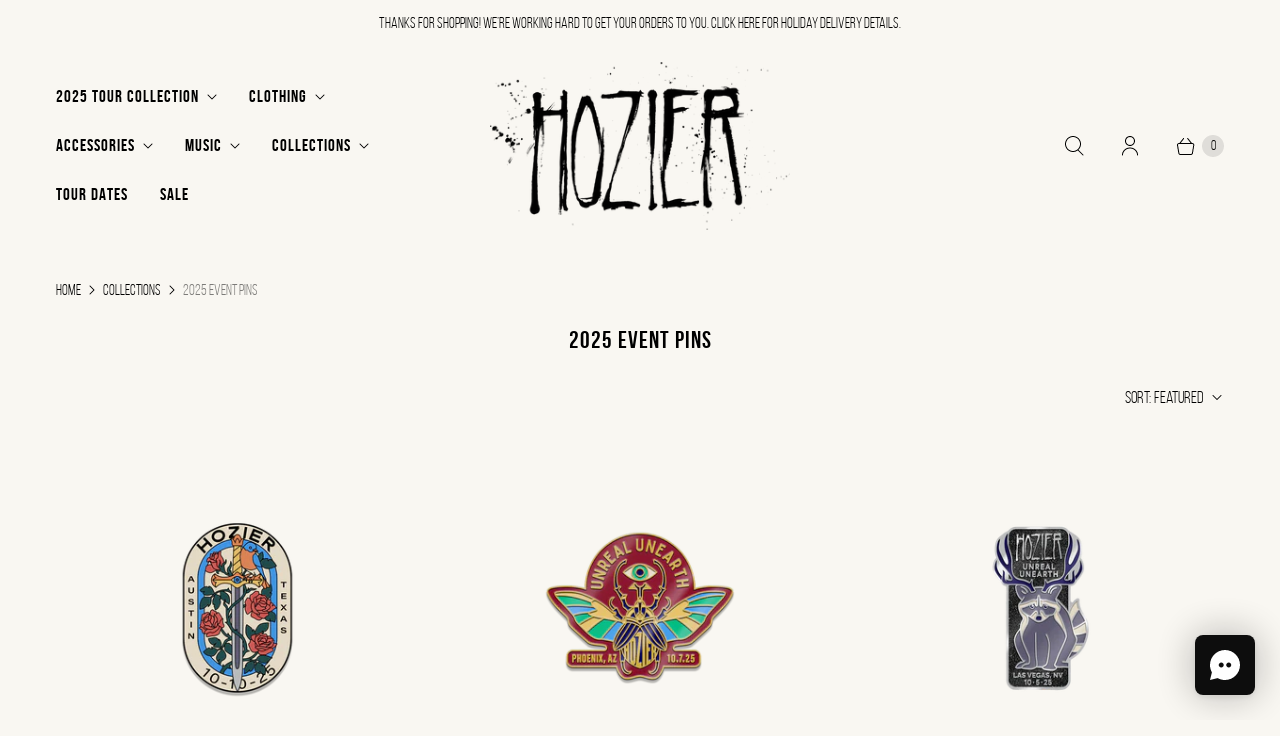

--- FILE ---
content_type: text/css
request_url: https://usstore.hozier.com/cdn/shop/t/19/assets/custom.css?v=91582222964108759121711075316
body_size: -820
content:
.product-thumbnail__title {
  font-weight: bold;
}

--- FILE ---
content_type: text/javascript; charset=utf-8
request_url: https://s3.us-east-2.amazonaws.com/orderlogic-production/hozier-mt_constraints.js?202502190343
body_size: 1703
content:
var olConstraints = {"shop_id":73145745684,"money_format":"${{amount}}","order_min_quantity":null,"order_max_quantity":null,"messages":{},"8170262003988_maximum":{"product_id":8170262003988,"product":{"title":"Hozier: Heavyweight Vinyl 2LP"},"variant_count":1,"type":"maximum","amount":"4"},"8298198827284_maximum":{"product_id":8298198827284,"product":{"title":"Unreal Unearth Black Vinyl LP"},"variant_count":1,"type":"maximum","amount":"4"},"8298198794516_maximum":{"product_id":8298198794516,"product":{"title":"Unreal Unearth Exclusive Limited Edition Raw Ochre Vinyl LP"},"variant_count":1,"type":"maximum","amount":"4"},"8299456594196_maximum":{"product_id":8299456594196,"product":{"title":"Unreal Unearth Exclusive Limited Edition SIGNED Black Vinyl LP"},"variant_count":1,"type":"maximum","amount":"4"},"8994800009492_maximum":{"product_id":8994800009492,"product":{"title":"Wasteland, Baby! Limited Edition Blue Vinyl"},"variant_count":1,"type":"maximum","amount":"4"},"8170247029012_maximum":{"product_id":8170247029012,"product":{"title":"Wasteland, baby! Standard LP"},"variant_count":1,"type":"maximum","amount":"4"},"8298198761748_maximum":{"product_id":8298198761748,"product":{"title":"Unreal Unearth CD"},"variant_count":1,"type":"maximum","amount":"4"},"8299456561428_maximum":{"product_id":8299456561428,"product":{"title":"Unreal Unearth Exclusive Limited Edition SIGNED CD"},"variant_count":1,"type":"maximum","amount":"4"},"8170243981588_maximum":{"product_id":8170243981588,"product":{"title":"Wasteland, baby! Standard CD"},"variant_count":1,"type":"maximum","amount":"4"},"tag_constraints":{},"tier":0,"deleted":false,"cart_metadata":false,"hide_dynamic_checkout_button":true}

--- FILE ---
content_type: application/x-javascript; charset=utf-8
request_url: https://bundler.nice-team.net/app/shop/status/hozier-mt.myshopify.com.js?1768978028
body_size: 62
content:
var bundler_settings_updated='1715101674';

--- FILE ---
content_type: application/javascript
request_url: https://us1.chat.getzowie.com/web/live-chat/153.chatbotize-entrypoint.min.js
body_size: 2391
content:
"use strict";(self.zowieJsonp=self.zowieJsonp||[]).push([[153],{7153:(e,t,n)=>{n.r(t),n.d(t,{getConversationId:()=>w,keepAlive:()=>z,saveConversationId:()=>_,setup:()=>E});var o=n(9565),i=n(1175),a=n(8574),s="chatbot",c=void 0,r=!1;const d=e=>`zowie-zendesk-conv-in-progress-${e}`,l=e=>"true"===window.localStorage.getItem(e),u=(e,t)=>window.localStorage.setItem(e,String(t));var v=void 0,f=void 0;const m=()=>{const e=document.location.host.split("."),t=e.length,n="."+e.slice(t-2,t).join(".");document.cookie="__zlcmid=;path=/;domain="+n+";expires=Thu, 01 Jan 1970 00:00:01 GMT"},h=()=>window.location.href.includes("glamira")||window.location.href.includes("sharkgaming.dk")||window.location.href.includes("sharkgaming.se")||window.location.href.includes("sharkgaming.no")||window.location.href.includes("cobbtuning.com")&&void 0!==window.require?new Promise(((e,t)=>{window.require(["https://dev.zopim.com/web-sdk/latest/web-sdk.js"],(function(t){e(t)}))})):new Promise(((e,t)=>{try{const n=document.createElement("script");n.type="text/javascript",n.async=!0,n.src="https://dev.zopim.com/web-sdk/latest/web-sdk.js",n.addEventListener("load",(t=>{e(window.zChat)})),n.addEventListener("error",(e=>{t("Failed to load Zendesk Chat script: "+JSON.stringify(e))})),document.body.appendChild(n)}catch(n){t("Failed to add Zendesk Chat script: "+JSON.stringify(n))}}));function g(e,t){for(var n=e.split(","),o=n[0].match(/:(.*?);/)[1],i=atob(n[1]),a=i.length,s=new Uint8Array(a);a--;)s[a]=i.charCodeAt(a);return new File([s],t,{type:o})}function p(e,t,n,o,a){const s=`${a}/instances/${t}/conversations/${e}/messages/announcement`;(0,i.bE)(s,{text:n,visibility:o})}function y(e,t,n){const o=`${n}/instances/${t}/conversations/${e}/agent-not-available`;return(0,i.bE)(o,{})}function k(e,t,n,o){"chatbot"!==s&&setTimeout((()=>b(e,t,n,!1,[],o)),1e3)}function b(e,t,n,o,a,c){if("chatbot"===s)return;const r=`${c}/instances/${n}/conversations/${t}/messages`;(0,i.Jt)(r).then((s=>{const r=s.data;if(o){const t=r.map((t=>{if(void 0!==t.text){var n=new Date(t.time),o=n.getHours(),i="0"+n.getMinutes(),a="0"+n.getSeconds(),s=o+":"+i.substr(-2)+":"+a.substr(-2);return`${t.author} (${s}): ${t.text}`}return void 0!==t.fileData&&void 0!==t.fileName?void e.sendFile(g(t.fileData,t.fileName)):void 0})).join("\n\n"),o=a.map((e=>"tier"===e.key||"Tier"===e.key?"30-day GMV: $"+e.value:e.key+": "+e.value)).join("\n");let i=t;""!==i&&o.length>0&&"ac6b077fad4543ee898035e7eaf905eb"===n&&(i+="\n\n\nProperties:\n",i+=o),""!==i&&e.sendChatMsg(i)}else r.forEach((t=>{void 0!==t.text?e.sendChatMsg(t.text):void 0!==t.fileData&&void 0!==t.fileName&&e.sendFile(g(t.fileData,t.fileName))}));if(r.length>0)return function(e,t,n,o){const a=`${o}/instances/${t}/conversations/${e}/messages/seen`;return(0,i.bE)(a,{time:n})}(t,n,r[r.length-1].time,c).finally((()=>{k(e,t,n,c)}));k(e,t,n,c)}))}function I(e,t,n,i,c){if(!["f4b3c2093a744fdc9eaaf0c00f4d7d3b","7a761b8ef2ea41369f7c8fe9bee9996e","1d1f478a1fd74e0393d44f9bb7c51b2f","2bc4073a42304812874885c0ca806f2a"].includes(t))return;(0,a.c)("Checking department status: ",n,i);const r=l(d(e));if(void 0!==i)"offline"!==i.status||r||(y(e,t,c).finally((()=>{s="chatbot"})),clearInterval(v),o.yf.logger.info("livechat-zendesk-event-chat_departmentoffline",{instanceId:t,conversationId:e}));else{void 0!==n.find((e=>"offline"!==e.status))||r||(y(e,t,c).finally((()=>{s="chatbot"})),clearInterval(v),o.yf.logger.info("livechat-zendesk-event-chat_departmentoffline",{instanceId:t,conversationId:e}))}}function $(e,t,n,o){(function(e,t,n){const o=`${n}/instances/${t}/conversations/${e}/state`;return(0,i.Jt)(o).then((e=>e.data)).catch((()=>({owner:"chatbot",metadata:void 0})))})(t,n,o).then((r=>{const d=r.owner,l=r.metadata;if("zendesk"===d&&"chatbot"===s){s="zendesk";const r=e.getAllDepartments();if((0,a.c)("Available departments: ",r),l){const i=r.find((e=>e.name===l));i?(e.setVisitorDefaultDepartment(i.id),I(t,n,r,i,o)):I(t,n,r,void 0,o)}else I(t,n,r,void 0,o);(function(e,t,n){const o=`${n}/instances/${t}/conversations/${e}/metadata`;return(0,i.Jt)(o).then((e=>e.data)).catch((()=>({})))})(t,n,o).then((i=>{const a={};void 0!==i.name&&(a.display_name=i.name),void 0!==i.email&&(a.email=i.email),void 0!==i.phoneNumber&&(a.phone=i.phoneNumber),e.setVisitorInfo(a),b(e,t,n,!0,i.customProperties,o)})).catch((()=>{b(e,t,n,!0,[],o)})).finally((()=>{c=setTimeout((()=>$(e,t,n,o)),500)}))}else"chatbot"===d&&"zendesk"===s?(s="chatbot",c=setTimeout((()=>$(e,t,n,o)),500)):c=setTimeout((()=>$(e,t,n,o)),500)}))}function w(e){return localStorage.getItem("zowie-zendesk-"+e+"-conversationId")}function _(e,t){localStorage.setItem("zowie-zendesk-"+e+"-conversationId",t)}function z(e){let{accountKey:t,conversationId:n,instanceId:i}=e;h().then((e=>{o.yf.logger.info("livechat-zendesk-keepalive-load-success",{instanceId:i,conversationId:n,accountKey:t}),e.init({account_key:t})})).catch((e=>{(0,a.Iv)(e),o.yf.logger.error("livechat-zendesk-keepalive-load-failed",{instanceId:i,conversationId:n,accountKey:t,errorRoot:e})}))}function E(e,t){let{accountKey:n,conversationId:l,instanceId:g,apiBaseUrl:y}=e;const k=`${y}/api/v1/chat-integration-zendeskchat`;void 0!==c&&clearTimeout(c),r=!1,s="chatbot";w(g)!==l&&(m(),_(g,l)),h().then((e=>{(0,a.c)("Zowie - Zendesk - SDK loaded"),o.yf.logger.info("livechat-zendesk-load-success",{instanceId:g,conversationId:l,accountKey:n}),e.on("connection_update",(function(t){(0,a.c)("Zowie - Zendesk - connection_update",t),o.yf.logger.info("livechat-zendesk-event-connection_update",{instanceId:g,conversationId:l,accountKey:n,status:t}),"connected"===t&&!1===r&&(r=!0,c=setTimeout((()=>$(e,l,g,k)),1e3))})),e.on("chat",(function(e){"chat.msg"===e.type&&e.msg&&"visitor"!==e.nick&&r?((0,a.c)("Zowie - Zendesk - chat_message",e),function(e,t,n,o,a,s){const c=n?n.replace("agent:",""):void 0,r=`${s}/instances/${t}/conversations/${e}/messages/text`;(0,i.bE)(r,{text:o,userId:c,time:a})}(l,g,e.nick,e.msg,e.timestamp,k)):"chat.file"===e.type&&"visitor"!==e.nick&&e.attachment&&r?((0,a.c)("Zowie - Zendesk - chat_visitor",e),function(e,t,n,o,a,s){const c=n?n.replace("agent:",""):void 0,r=`${s}/instances/${t}/conversations/${e}/messages/file`;(0,i.bE)(r,{url:o,mime:a,userId:c})}(l,g,e.nick,e.attachment.url,e.attachment.mime_type,k)):"chat.queue_position"===e.type&&e.queue_position&&r?e.queue_position>0&&(p(l,g,`Current queue position: ${e.queue_position}`,"TEMPORARY",k),clearInterval(v),void 0!==e.queue_position&&(f=e.queue_position,v=setInterval((()=>{p(l,g,`Current queue position: ${f}`,"TEMPORARY",k)}),3e4))):"chat.memberjoin"===e.type&&"visitor"!==e.nick&&e.display_name&&r?((0,a.c)("Zowie - Zendesk - chat_memberjoin",e),p(l,g,`${e.display_name} joined.`,"PERSISTENT",k),function(e,t,n){const o=`${n}/instances/${t}/conversations/${e}/agent-joined`;(0,i.bE)(o,{})}(l,g,k),u(d(l),!0),clearInterval(v),o.yf.logger.info("livechat-zendesk-event-chat_memberjoin",{instanceId:g,conversationId:l,accountKey:n,event:e})):"chat.memberleave"===e.type&&"visitor"!==e.nick&&e.display_name&&r?((0,a.c)("Zowie - Zendesk - chat_memberleave",e),p(l,g,`${e.display_name} left.`,"PERSISTENT",k),u(d(l),!1),clearInterval(v),o.yf.logger.info("livechat-zendesk-event-chat_memberleave",{instanceId:g,conversationId:l,accountKey:n,event:e})):"typing"===e.type&&!0===e.typing&&"visitor"!==e.nick&&r?function(e,t,n){const o=`${n}/instances/${t}/conversations/${e}/messages/typing`;(0,i.bE)(o,{})}(l,g,k):"chat.memberleave"===e.type&&"visitor"===e.nick&&r&&(function(e,t,n){const o=`${n}/instances/${t}/conversations/${e}/end-chat`;return(0,i.bE)(o,{})}(l,g,k).finally((()=>{s="chatbot",u(d(l),!1)})),clearInterval(v),o.yf.logger.info("livechat-zendesk-event-chat_memberleave",{instanceId:g,conversationId:l,accountKey:n,event:e}))})),e.on("agent_update",(function(e){e.nick&&function(e,t,n,o,a,s){const c=n?n.replace("agent:",""):void 0,r=`${s}/instances/${t}/conversations/${e}/messages/user-metadata`;(0,i.bE)(r,{name:o,imageUrl:a,userId:c})}(l,g,e.nick,e.display_name,e.avatar_path,k)})),e.on("error",(function(e){o.yf.logger.error("livechat-zendesk-event-error",{instanceId:g,conversationId:l,accountKey:n,event:e})})),e.init({account_key:n})})).catch((e=>{(0,a.Iv)(e),o.yf.logger.error("livechat-zendesk-load-failed",{instanceId:g,conversationId:l,accountKey:n,errorRoot:e,errorRetry:t}),(void 0===t||t<10)&&setTimeout((()=>{E({accountKey:n,conversationId:l,instanceId:g},t?t+1:1)}),250)}))}}}]);

--- FILE ---
content_type: text/javascript
request_url: https://cdn.shopify.com/s/javascripts/currencies.js?_=1768978023239
body_size: 647
content:
var Currency={rates:{USD:1,EUR:1.16394,GBP:1.34188,CAD:.720735,ARS:696464e-9,AUD:.670939,BRL:.186254,CLP:.00112624,CNY:.143583,CYP:.397899,CZK:.0478975,DKK:.155791,EEK:.0706676,HKD:.128259,HUF:.00301803,ISK:.00796105,INR:.0109986,JMD:.00634479,JPY:.00632173,LVL:1.57329,LTL:.320236,MTL:.293496,MXN:.0568419,NZD:.579262,NOK:.0993707,PLN:.275537,SGD:.778034,SKK:21.5517,SIT:175.439,ZAR:.0609958,KRW:678875e-9,SEK:.1086,CHF:1.25319,TWD:.0316761,UYU:.0260169,MYR:.246597,BSD:1,CRC:.00205112,RON:.228567,PHP:.0168246,AED:.272294,VEB:291683e-16,IDR:590041e-10,TRY:.023103,THB:.0319942,TTD:.147422,ILS:.316696,SYP:.00900876,XCD:.369415,COP:271092e-9,RUB:.0129024,HRK:.154481,KZT:.00196379,TZS:395719e-9,XPT:2377.61,SAR:.266667,NIO:.0271817,LAK:463143e-10,OMR:2.59831,AMD:.00264668,CDF:439866e-9,KPW:.00111112,SPL:6,KES:.00775344,ZWD:.00276319,KHR:248582e-9,MVR:.0646861,GTQ:.130449,BZD:.49667,BYR:346622e-10,LYD:.184091,DZD:.00768125,BIF:337882e-9,GIP:1.34188,BOB:.144273,XOF:.00177441,STD:471592e-10,NGN:703657e-9,PGK:.234153,ERN:.0666667,MWK:576922e-9,CUP:.0416814,GMD:.0135443,CVE:.0105554,BTN:.0109986,XAF:.00177441,UGX:287213e-9,MAD:.108477,MNT:280593e-9,LSL:.0609958,XAG:93.859,TOP:.417787,SHP:1.34188,RSD:.00991522,HTG:.00762413,MGA:217935e-9,MZN:.0156584,FKP:1.34188,BWP:.0735745,HNL:.0379227,PYG:147944e-9,JEP:1.34188,EGP:.0210873,LBP:111538e-10,ANG:.555414,WST:.361849,TVD:.670939,GYD:.00478227,GGP:1.34188,NPR:.00687093,KMF:.00236588,IRR:932727e-12,XPD:1836.56,SRD:.0260759,TMM:570099e-10,SZL:.0609958,MOP:.124523,BMD:1,XPF:.00975381,ETB:.00641051,JOD:1.41044,MDL:.0586161,MRO:.00250373,YER:.00419368,BAM:.595113,AWG:.558659,PEN:.297818,VEF:291724e-13,SLL:436588e-10,KYD:1.20366,AOA:.00109285,TND:.345389,TJS:.107319,SCR:.0729404,LKR:.00322972,DJF:.00561922,GNF:114182e-9,VUV:.00825987,SDG:.001667,IMP:1.34188,GEL:.371642,FJD:.440012,DOP:.0157315,XDR:1.36384,MUR:.0216125,MMK:476231e-9,LRD:.00551273,BBD:.5,ZMK:497499e-10,XAU:4665.98,VND:379915e-10,UAH:.0230847,TMT:.285049,IQD:763357e-9,BGN:.595113,KGS:.0114354,RWF:686565e-9,BHD:2.65957,UZS:83165e-9,PKR:.00357494,MKD:.0189185,AFN:.0152425,NAD:.0609958,BDT:.00817793,AZN:.588235,SOS:.00175533,QAR:.274725,PAB:1,CUC:1,SVC:.114286,SBD:.123266,ALL:.0120629,BND:.778034,KWD:3.25118,GHS:.0923968,ZMW:.0497499,XBT:90220.8,NTD:.0337206,BYN:.346622,CNH:.143766,MRU:.0250373,STN:.0471592,VES:.00291724,MXV:.492059,VED:.00291724,SLE:.0436588,XCG:.555414,SSP:218606e-9},convert:function(amount,from,to){return amount*this.rates[from]/this.rates[to]}};
//# sourceMappingURL=/s/javascripts/currencies.js.map?_=1768978023239
